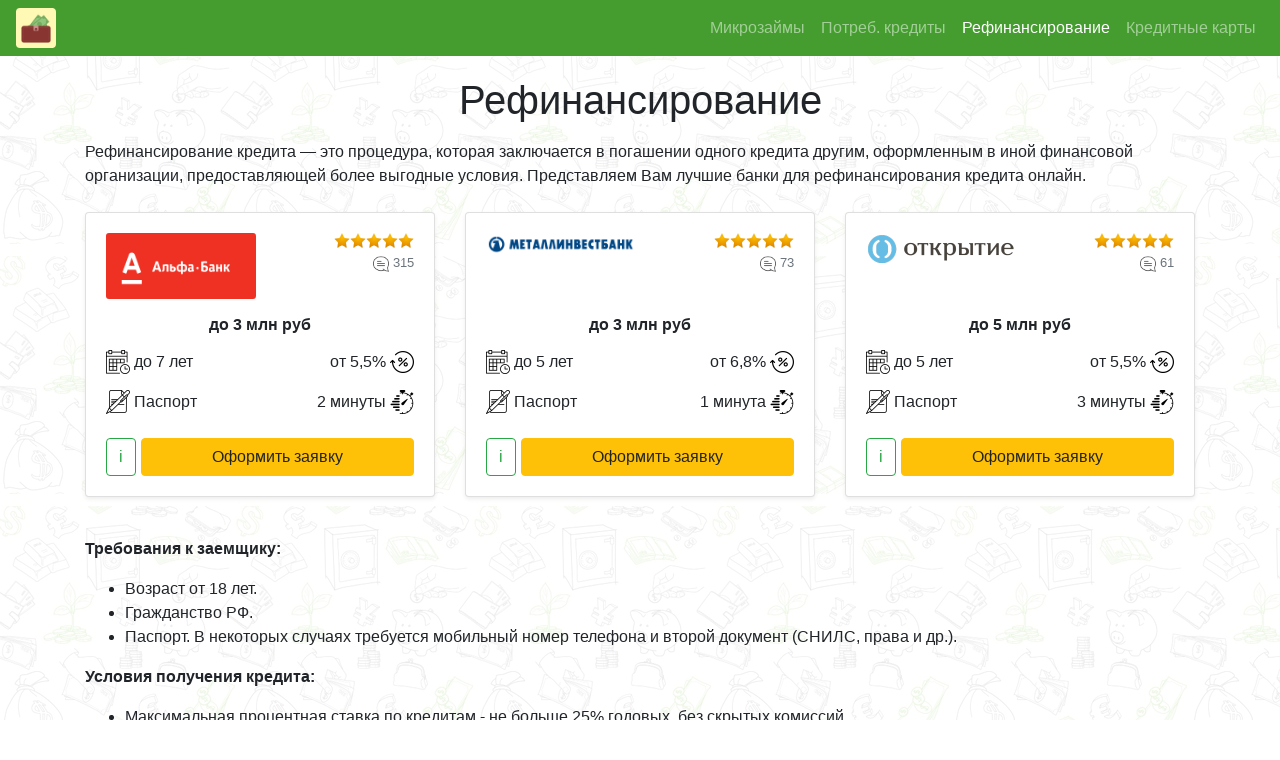

--- FILE ---
content_type: text/html; charset=UTF-8
request_url: https://zaim-kredit-365.ru/refinansirovanie/
body_size: 11032
content:
<!doctype html>
<html class="h-100" lang="ru">
<head>
    <meta charset="utf-8">
    <meta name="viewport" content="width=device-width, initial-scale=1, shrink-to-fit=no">
    <link rel="apple-touch-icon" sizes="180x180" href="/favicons/apple-touch-icon.png">
    <link rel="icon" type="image/png" sizes="32x32" href="/favicons/favicon-32x32.png">
    <link rel="icon" type="image/png" sizes="16x16" href="/favicons/favicon-16x16.png">
    <link rel="mask-icon" href="/favicons/safari-pinned-tab.svg" color="#5bbad5">
    <link rel="shortcut icon" href="/favicons/favicon.ico">
    <meta name="msapplication-TileColor" content="#da532c">
    <meta name="msapplication-config" content="/favicons/browserconfig.xml">
    <title>Займы и кредиты онлайн | Рефинансирование</title>
	<!-- Manifest added by SuperPWA - Progressive Web Apps Plugin For WordPress -->
<link rel="manifest" href="/superpwa-manifest.json">
<meta name="theme-color" content="#3c8b28">
<!-- / SuperPWA.com -->
	<style>img:is([sizes="auto" i], [sizes^="auto," i]) { contain-intrinsic-size: 3000px 1500px }</style>
	
<!-- SEO от Rank Math - https://rankmath.com/ -->
<meta name="description" content="Рефинансирование кредита — это погашение одного кредита другим, с более выгодными условиями. Представляем Вам лучшие банки для рефинансирования кредита онлайн."/>
<meta name="robots" content="index, follow, max-snippet:-1, max-video-preview:-1, max-image-preview:large"/>
<link rel="canonical" href="https://zaim-kredit-365.ru/refinansirovanie/" />
<meta property="og:locale" content="ru_RU" />
<meta property="og:type" content="article" />
<meta property="og:title" content="Рефинансирование - Займы и кредиты онлайн" />
<meta property="og:description" content="Рефинансирование кредита — это погашение одного кредита другим, с более выгодными условиями. Представляем Вам лучшие банки для рефинансирования кредита онлайн." />
<meta property="og:url" content="https://zaim-kredit-365.ru/refinansirovanie/" />
<meta property="og:site_name" content="Займы и кредиты онлайн" />
<meta property="og:updated_time" content="2022-04-18T21:03:32+03:00" />
<meta property="og:image" content="https://zaim-kredit-365.ru/wp-content/uploads/2019/12/icons8-pachka-deneg-500.png" />
<meta property="og:image:secure_url" content="https://zaim-kredit-365.ru/wp-content/uploads/2019/12/icons8-pachka-deneg-500.png" />
<meta property="og:image:width" content="500" />
<meta property="og:image:height" content="500" />
<meta property="og:image:alt" content="Рефинансирование" />
<meta property="og:image:type" content="image/png" />
<meta name="twitter:card" content="summary_large_image" />
<meta name="twitter:title" content="Рефинансирование - Займы и кредиты онлайн" />
<meta name="twitter:description" content="Рефинансирование кредита — это погашение одного кредита другим, с более выгодными условиями. Представляем Вам лучшие банки для рефинансирования кредита онлайн." />
<meta name="twitter:image" content="https://zaim-kredit-365.ru/wp-content/uploads/2019/12/icons8-pachka-deneg-500.png" />
<meta name="twitter:label1" content="Время чтения" />
<meta name="twitter:data1" content="Меньше минуты" />
<!-- /Rank Math WordPress SEO плагин -->

<script type="text/javascript">
/* <![CDATA[ */
window._wpemojiSettings = {"baseUrl":"https:\/\/s.w.org\/images\/core\/emoji\/16.0.1\/72x72\/","ext":".png","svgUrl":"https:\/\/s.w.org\/images\/core\/emoji\/16.0.1\/svg\/","svgExt":".svg","source":{"concatemoji":"https:\/\/zaim-kredit-365.ru\/wp-includes\/js\/wp-emoji-release.min.js?ver=6.8.3"}};
/*! This file is auto-generated */
!function(s,n){var o,i,e;function c(e){try{var t={supportTests:e,timestamp:(new Date).valueOf()};sessionStorage.setItem(o,JSON.stringify(t))}catch(e){}}function p(e,t,n){e.clearRect(0,0,e.canvas.width,e.canvas.height),e.fillText(t,0,0);var t=new Uint32Array(e.getImageData(0,0,e.canvas.width,e.canvas.height).data),a=(e.clearRect(0,0,e.canvas.width,e.canvas.height),e.fillText(n,0,0),new Uint32Array(e.getImageData(0,0,e.canvas.width,e.canvas.height).data));return t.every(function(e,t){return e===a[t]})}function u(e,t){e.clearRect(0,0,e.canvas.width,e.canvas.height),e.fillText(t,0,0);for(var n=e.getImageData(16,16,1,1),a=0;a<n.data.length;a++)if(0!==n.data[a])return!1;return!0}function f(e,t,n,a){switch(t){case"flag":return n(e,"\ud83c\udff3\ufe0f\u200d\u26a7\ufe0f","\ud83c\udff3\ufe0f\u200b\u26a7\ufe0f")?!1:!n(e,"\ud83c\udde8\ud83c\uddf6","\ud83c\udde8\u200b\ud83c\uddf6")&&!n(e,"\ud83c\udff4\udb40\udc67\udb40\udc62\udb40\udc65\udb40\udc6e\udb40\udc67\udb40\udc7f","\ud83c\udff4\u200b\udb40\udc67\u200b\udb40\udc62\u200b\udb40\udc65\u200b\udb40\udc6e\u200b\udb40\udc67\u200b\udb40\udc7f");case"emoji":return!a(e,"\ud83e\udedf")}return!1}function g(e,t,n,a){var r="undefined"!=typeof WorkerGlobalScope&&self instanceof WorkerGlobalScope?new OffscreenCanvas(300,150):s.createElement("canvas"),o=r.getContext("2d",{willReadFrequently:!0}),i=(o.textBaseline="top",o.font="600 32px Arial",{});return e.forEach(function(e){i[e]=t(o,e,n,a)}),i}function t(e){var t=s.createElement("script");t.src=e,t.defer=!0,s.head.appendChild(t)}"undefined"!=typeof Promise&&(o="wpEmojiSettingsSupports",i=["flag","emoji"],n.supports={everything:!0,everythingExceptFlag:!0},e=new Promise(function(e){s.addEventListener("DOMContentLoaded",e,{once:!0})}),new Promise(function(t){var n=function(){try{var e=JSON.parse(sessionStorage.getItem(o));if("object"==typeof e&&"number"==typeof e.timestamp&&(new Date).valueOf()<e.timestamp+604800&&"object"==typeof e.supportTests)return e.supportTests}catch(e){}return null}();if(!n){if("undefined"!=typeof Worker&&"undefined"!=typeof OffscreenCanvas&&"undefined"!=typeof URL&&URL.createObjectURL&&"undefined"!=typeof Blob)try{var e="postMessage("+g.toString()+"("+[JSON.stringify(i),f.toString(),p.toString(),u.toString()].join(",")+"));",a=new Blob([e],{type:"text/javascript"}),r=new Worker(URL.createObjectURL(a),{name:"wpTestEmojiSupports"});return void(r.onmessage=function(e){c(n=e.data),r.terminate(),t(n)})}catch(e){}c(n=g(i,f,p,u))}t(n)}).then(function(e){for(var t in e)n.supports[t]=e[t],n.supports.everything=n.supports.everything&&n.supports[t],"flag"!==t&&(n.supports.everythingExceptFlag=n.supports.everythingExceptFlag&&n.supports[t]);n.supports.everythingExceptFlag=n.supports.everythingExceptFlag&&!n.supports.flag,n.DOMReady=!1,n.readyCallback=function(){n.DOMReady=!0}}).then(function(){return e}).then(function(){var e;n.supports.everything||(n.readyCallback(),(e=n.source||{}).concatemoji?t(e.concatemoji):e.wpemoji&&e.twemoji&&(t(e.twemoji),t(e.wpemoji)))}))}((window,document),window._wpemojiSettings);
/* ]]> */
</script>
<style id='wp-emoji-styles-inline-css' type='text/css'>

	img.wp-smiley, img.emoji {
		display: inline !important;
		border: none !important;
		box-shadow: none !important;
		height: 1em !important;
		width: 1em !important;
		margin: 0 0.07em !important;
		vertical-align: -0.1em !important;
		background: none !important;
		padding: 0 !important;
	}
</style>
<link rel='stylesheet' id='wp-block-library-css' href='https://zaim-kredit-365.ru/wp-includes/css/dist/block-library/style.min.css?ver=6.8.3' type='text/css' media='all' />
<style id='classic-theme-styles-inline-css' type='text/css'>
/*! This file is auto-generated */
.wp-block-button__link{color:#fff;background-color:#32373c;border-radius:9999px;box-shadow:none;text-decoration:none;padding:calc(.667em + 2px) calc(1.333em + 2px);font-size:1.125em}.wp-block-file__button{background:#32373c;color:#fff;text-decoration:none}
</style>
<style id='global-styles-inline-css' type='text/css'>
:root{--wp--preset--aspect-ratio--square: 1;--wp--preset--aspect-ratio--4-3: 4/3;--wp--preset--aspect-ratio--3-4: 3/4;--wp--preset--aspect-ratio--3-2: 3/2;--wp--preset--aspect-ratio--2-3: 2/3;--wp--preset--aspect-ratio--16-9: 16/9;--wp--preset--aspect-ratio--9-16: 9/16;--wp--preset--color--black: #000000;--wp--preset--color--cyan-bluish-gray: #abb8c3;--wp--preset--color--white: #ffffff;--wp--preset--color--pale-pink: #f78da7;--wp--preset--color--vivid-red: #cf2e2e;--wp--preset--color--luminous-vivid-orange: #ff6900;--wp--preset--color--luminous-vivid-amber: #fcb900;--wp--preset--color--light-green-cyan: #7bdcb5;--wp--preset--color--vivid-green-cyan: #00d084;--wp--preset--color--pale-cyan-blue: #8ed1fc;--wp--preset--color--vivid-cyan-blue: #0693e3;--wp--preset--color--vivid-purple: #9b51e0;--wp--preset--gradient--vivid-cyan-blue-to-vivid-purple: linear-gradient(135deg,rgba(6,147,227,1) 0%,rgb(155,81,224) 100%);--wp--preset--gradient--light-green-cyan-to-vivid-green-cyan: linear-gradient(135deg,rgb(122,220,180) 0%,rgb(0,208,130) 100%);--wp--preset--gradient--luminous-vivid-amber-to-luminous-vivid-orange: linear-gradient(135deg,rgba(252,185,0,1) 0%,rgba(255,105,0,1) 100%);--wp--preset--gradient--luminous-vivid-orange-to-vivid-red: linear-gradient(135deg,rgba(255,105,0,1) 0%,rgb(207,46,46) 100%);--wp--preset--gradient--very-light-gray-to-cyan-bluish-gray: linear-gradient(135deg,rgb(238,238,238) 0%,rgb(169,184,195) 100%);--wp--preset--gradient--cool-to-warm-spectrum: linear-gradient(135deg,rgb(74,234,220) 0%,rgb(151,120,209) 20%,rgb(207,42,186) 40%,rgb(238,44,130) 60%,rgb(251,105,98) 80%,rgb(254,248,76) 100%);--wp--preset--gradient--blush-light-purple: linear-gradient(135deg,rgb(255,206,236) 0%,rgb(152,150,240) 100%);--wp--preset--gradient--blush-bordeaux: linear-gradient(135deg,rgb(254,205,165) 0%,rgb(254,45,45) 50%,rgb(107,0,62) 100%);--wp--preset--gradient--luminous-dusk: linear-gradient(135deg,rgb(255,203,112) 0%,rgb(199,81,192) 50%,rgb(65,88,208) 100%);--wp--preset--gradient--pale-ocean: linear-gradient(135deg,rgb(255,245,203) 0%,rgb(182,227,212) 50%,rgb(51,167,181) 100%);--wp--preset--gradient--electric-grass: linear-gradient(135deg,rgb(202,248,128) 0%,rgb(113,206,126) 100%);--wp--preset--gradient--midnight: linear-gradient(135deg,rgb(2,3,129) 0%,rgb(40,116,252) 100%);--wp--preset--font-size--small: 13px;--wp--preset--font-size--medium: 20px;--wp--preset--font-size--large: 36px;--wp--preset--font-size--x-large: 42px;--wp--preset--spacing--20: 0.44rem;--wp--preset--spacing--30: 0.67rem;--wp--preset--spacing--40: 1rem;--wp--preset--spacing--50: 1.5rem;--wp--preset--spacing--60: 2.25rem;--wp--preset--spacing--70: 3.38rem;--wp--preset--spacing--80: 5.06rem;--wp--preset--shadow--natural: 6px 6px 9px rgba(0, 0, 0, 0.2);--wp--preset--shadow--deep: 12px 12px 50px rgba(0, 0, 0, 0.4);--wp--preset--shadow--sharp: 6px 6px 0px rgba(0, 0, 0, 0.2);--wp--preset--shadow--outlined: 6px 6px 0px -3px rgba(255, 255, 255, 1), 6px 6px rgba(0, 0, 0, 1);--wp--preset--shadow--crisp: 6px 6px 0px rgba(0, 0, 0, 1);}:where(.is-layout-flex){gap: 0.5em;}:where(.is-layout-grid){gap: 0.5em;}body .is-layout-flex{display: flex;}.is-layout-flex{flex-wrap: wrap;align-items: center;}.is-layout-flex > :is(*, div){margin: 0;}body .is-layout-grid{display: grid;}.is-layout-grid > :is(*, div){margin: 0;}:where(.wp-block-columns.is-layout-flex){gap: 2em;}:where(.wp-block-columns.is-layout-grid){gap: 2em;}:where(.wp-block-post-template.is-layout-flex){gap: 1.25em;}:where(.wp-block-post-template.is-layout-grid){gap: 1.25em;}.has-black-color{color: var(--wp--preset--color--black) !important;}.has-cyan-bluish-gray-color{color: var(--wp--preset--color--cyan-bluish-gray) !important;}.has-white-color{color: var(--wp--preset--color--white) !important;}.has-pale-pink-color{color: var(--wp--preset--color--pale-pink) !important;}.has-vivid-red-color{color: var(--wp--preset--color--vivid-red) !important;}.has-luminous-vivid-orange-color{color: var(--wp--preset--color--luminous-vivid-orange) !important;}.has-luminous-vivid-amber-color{color: var(--wp--preset--color--luminous-vivid-amber) !important;}.has-light-green-cyan-color{color: var(--wp--preset--color--light-green-cyan) !important;}.has-vivid-green-cyan-color{color: var(--wp--preset--color--vivid-green-cyan) !important;}.has-pale-cyan-blue-color{color: var(--wp--preset--color--pale-cyan-blue) !important;}.has-vivid-cyan-blue-color{color: var(--wp--preset--color--vivid-cyan-blue) !important;}.has-vivid-purple-color{color: var(--wp--preset--color--vivid-purple) !important;}.has-black-background-color{background-color: var(--wp--preset--color--black) !important;}.has-cyan-bluish-gray-background-color{background-color: var(--wp--preset--color--cyan-bluish-gray) !important;}.has-white-background-color{background-color: var(--wp--preset--color--white) !important;}.has-pale-pink-background-color{background-color: var(--wp--preset--color--pale-pink) !important;}.has-vivid-red-background-color{background-color: var(--wp--preset--color--vivid-red) !important;}.has-luminous-vivid-orange-background-color{background-color: var(--wp--preset--color--luminous-vivid-orange) !important;}.has-luminous-vivid-amber-background-color{background-color: var(--wp--preset--color--luminous-vivid-amber) !important;}.has-light-green-cyan-background-color{background-color: var(--wp--preset--color--light-green-cyan) !important;}.has-vivid-green-cyan-background-color{background-color: var(--wp--preset--color--vivid-green-cyan) !important;}.has-pale-cyan-blue-background-color{background-color: var(--wp--preset--color--pale-cyan-blue) !important;}.has-vivid-cyan-blue-background-color{background-color: var(--wp--preset--color--vivid-cyan-blue) !important;}.has-vivid-purple-background-color{background-color: var(--wp--preset--color--vivid-purple) !important;}.has-black-border-color{border-color: var(--wp--preset--color--black) !important;}.has-cyan-bluish-gray-border-color{border-color: var(--wp--preset--color--cyan-bluish-gray) !important;}.has-white-border-color{border-color: var(--wp--preset--color--white) !important;}.has-pale-pink-border-color{border-color: var(--wp--preset--color--pale-pink) !important;}.has-vivid-red-border-color{border-color: var(--wp--preset--color--vivid-red) !important;}.has-luminous-vivid-orange-border-color{border-color: var(--wp--preset--color--luminous-vivid-orange) !important;}.has-luminous-vivid-amber-border-color{border-color: var(--wp--preset--color--luminous-vivid-amber) !important;}.has-light-green-cyan-border-color{border-color: var(--wp--preset--color--light-green-cyan) !important;}.has-vivid-green-cyan-border-color{border-color: var(--wp--preset--color--vivid-green-cyan) !important;}.has-pale-cyan-blue-border-color{border-color: var(--wp--preset--color--pale-cyan-blue) !important;}.has-vivid-cyan-blue-border-color{border-color: var(--wp--preset--color--vivid-cyan-blue) !important;}.has-vivid-purple-border-color{border-color: var(--wp--preset--color--vivid-purple) !important;}.has-vivid-cyan-blue-to-vivid-purple-gradient-background{background: var(--wp--preset--gradient--vivid-cyan-blue-to-vivid-purple) !important;}.has-light-green-cyan-to-vivid-green-cyan-gradient-background{background: var(--wp--preset--gradient--light-green-cyan-to-vivid-green-cyan) !important;}.has-luminous-vivid-amber-to-luminous-vivid-orange-gradient-background{background: var(--wp--preset--gradient--luminous-vivid-amber-to-luminous-vivid-orange) !important;}.has-luminous-vivid-orange-to-vivid-red-gradient-background{background: var(--wp--preset--gradient--luminous-vivid-orange-to-vivid-red) !important;}.has-very-light-gray-to-cyan-bluish-gray-gradient-background{background: var(--wp--preset--gradient--very-light-gray-to-cyan-bluish-gray) !important;}.has-cool-to-warm-spectrum-gradient-background{background: var(--wp--preset--gradient--cool-to-warm-spectrum) !important;}.has-blush-light-purple-gradient-background{background: var(--wp--preset--gradient--blush-light-purple) !important;}.has-blush-bordeaux-gradient-background{background: var(--wp--preset--gradient--blush-bordeaux) !important;}.has-luminous-dusk-gradient-background{background: var(--wp--preset--gradient--luminous-dusk) !important;}.has-pale-ocean-gradient-background{background: var(--wp--preset--gradient--pale-ocean) !important;}.has-electric-grass-gradient-background{background: var(--wp--preset--gradient--electric-grass) !important;}.has-midnight-gradient-background{background: var(--wp--preset--gradient--midnight) !important;}.has-small-font-size{font-size: var(--wp--preset--font-size--small) !important;}.has-medium-font-size{font-size: var(--wp--preset--font-size--medium) !important;}.has-large-font-size{font-size: var(--wp--preset--font-size--large) !important;}.has-x-large-font-size{font-size: var(--wp--preset--font-size--x-large) !important;}
:where(.wp-block-post-template.is-layout-flex){gap: 1.25em;}:where(.wp-block-post-template.is-layout-grid){gap: 1.25em;}
:where(.wp-block-columns.is-layout-flex){gap: 2em;}:where(.wp-block-columns.is-layout-grid){gap: 2em;}
:root :where(.wp-block-pullquote){font-size: 1.5em;line-height: 1.6;}
</style>
<link rel='stylesheet' id='bootstrap-css' href='https://zaim-kredit-365.ru/wp-content/themes/finance/assets/lib/bootstrap-4.4.1/css/bootstrap.min.css?ver=6.8.3' type='text/css' media='all' />
<link rel='stylesheet' id='raty-css' href='https://zaim-kredit-365.ru/wp-content/themes/finance/assets/lib/raty-2.8.0/jquery.raty.css?ver=6.8.3' type='text/css' media='all' />
<link rel='stylesheet' id='finance-css' href='https://zaim-kredit-365.ru/wp-content/themes/finance/style.css?ver=2023-03-28' type='text/css' media='all' />
<script type="text/javascript" src="https://zaim-kredit-365.ru/wp-content/themes/finance/assets/lib/jquery-3.4.1.min.js?ver=6.8.3" id="jquery-js"></script>
<link rel="https://api.w.org/" href="https://zaim-kredit-365.ru/wp-json/" /><link rel="alternate" title="JSON" type="application/json" href="https://zaim-kredit-365.ru/wp-json/wp/v2/pages/18" /><link rel="EditURI" type="application/rsd+xml" title="RSD" href="https://zaim-kredit-365.ru/xmlrpc.php?rsd" />
<meta name="generator" content="WordPress 6.8.3" />
<link rel='shortlink' href='https://zaim-kredit-365.ru/?p=18' />
<link rel="alternate" title="oEmbed (JSON)" type="application/json+oembed" href="https://zaim-kredit-365.ru/wp-json/oembed/1.0/embed?url=https%3A%2F%2Fzaim-kredit-365.ru%2Frefinansirovanie%2F" />
<link rel="alternate" title="oEmbed (XML)" type="text/xml+oembed" href="https://zaim-kredit-365.ru/wp-json/oembed/1.0/embed?url=https%3A%2F%2Fzaim-kredit-365.ru%2Frefinansirovanie%2F&#038;format=xml" />
      <meta name="onesignal" content="wordpress-plugin"/>
            <script>

      window.OneSignalDeferred = window.OneSignalDeferred || [];

      OneSignalDeferred.push(function(OneSignal) {
        var oneSignal_options = {};
        window._oneSignalInitOptions = oneSignal_options;

        oneSignal_options['serviceWorkerParam'] = { scope: '/' };
oneSignal_options['serviceWorkerPath'] = 'OneSignalSDKWorker.js.php';

        OneSignal.Notifications.setDefaultUrl("https://zaim-kredit-365.ru");

        oneSignal_options['wordpress'] = true;
oneSignal_options['appId'] = 'c381d16c-ee66-47ba-ac5b-47c1f7fe04f2';
oneSignal_options['allowLocalhostAsSecureOrigin'] = true;
oneSignal_options['welcomeNotification'] = { };
oneSignal_options['welcomeNotification']['title'] = "";
oneSignal_options['welcomeNotification']['message'] = "Спасибо за подписку!";
oneSignal_options['path'] = "https://zaim-kredit-365.ru/wp-content/plugins/onesignal-free-web-push-notifications/sdk_files/";
oneSignal_options['persistNotification'] = false;
oneSignal_options['promptOptions'] = { };
oneSignal_options['promptOptions']['actionMessage'] = "Вы хотите подписаться на обновления по займам и кредитам?";
oneSignal_options['promptOptions']['acceptButtonText'] = "ПОДПИСАТЬСЯ";
oneSignal_options['promptOptions']['cancelButtonText'] = "НЕТ";
oneSignal_options['notifyButton'] = { };
oneSignal_options['notifyButton']['enable'] = true;
oneSignal_options['notifyButton']['position'] = 'bottom-right';
oneSignal_options['notifyButton']['theme'] = 'inverse';
oneSignal_options['notifyButton']['size'] = 'medium';
oneSignal_options['notifyButton']['showCredit'] = false;
oneSignal_options['notifyButton']['text'] = {};
oneSignal_options['notifyButton']['text']['tip.state.unsubscribed'] = 'Подпишитесь на обновления по займам и кредитам';
oneSignal_options['notifyButton']['text']['tip.state.subscribed'] = 'Вы подписаны';
oneSignal_options['notifyButton']['text']['tip.state.blocked'] = 'Вы заблокировали подписку';
oneSignal_options['notifyButton']['text']['message.action.subscribed'] = 'Спасибо за подписку!';
oneSignal_options['notifyButton']['text']['message.action.resubscribed'] = 'Вы подписаны';
oneSignal_options['notifyButton']['text']['message.action.unsubscribed'] = 'Вы больше не будете получать уведомления';
oneSignal_options['notifyButton']['text']['dialog.main.title'] = 'Подпишитесь на обновления по займам и кредитам';
oneSignal_options['notifyButton']['text']['dialog.main.button.subscribe'] = 'ПОДПИСАТЬСЯ';
oneSignal_options['notifyButton']['text']['dialog.main.button.unsubscribe'] = 'ОТПИСАТЬСЯ';
oneSignal_options['notifyButton']['text']['dialog.blocked.title'] = 'Разблокировать подписку';
oneSignal_options['notifyButton']['text']['dialog.blocked.message'] = 'Чтобы разрешить подписку, следуйте этим инструкциям:';
oneSignal_options['notifyButton']['colors'] = {};
oneSignal_options['notifyButton']['colors']['circle.background'] = '#ffaf01';
oneSignal_options['notifyButton']['colors']['circle.foreground'] = '#ffffff';
oneSignal_options['notifyButton']['colors']['badge.background'] = '#ffaf01';
oneSignal_options['notifyButton']['colors']['badge.foreground'] = '#ffffff';
oneSignal_options['notifyButton']['colors']['badge.bordercolor'] = '#ffffff';
oneSignal_options['notifyButton']['colors']['pulse.color'] = '#ffaf01';
oneSignal_options['notifyButton']['colors']['dialog.button.background'] = '#ffaf01';
oneSignal_options['notifyButton']['colors']['dialog.button.background.hovering'] = '#E79601';
oneSignal_options['notifyButton']['colors']['dialog.button.background.active'] = '#E79601';
oneSignal_options['notifyButton']['colors']['dialog.button.foreground'] = '#ffffff';
          /* OneSignal: Using custom SDK initialization. */
                });

      function documentInitOneSignal() {
        var oneSignal_elements = document.getElementsByClassName("OneSignal-prompt");

        var oneSignalLinkClickHandler = function(event) { OneSignal.Notifications.requestPermission(); event.preventDefault(); };        for(var i = 0; i < oneSignal_elements.length; i++)
          oneSignal_elements[i].addEventListener('click', oneSignalLinkClickHandler, false);
      }

      if (document.readyState === 'complete') {
           documentInitOneSignal();
      }
      else {
           window.addEventListener("load", function(event){
               documentInitOneSignal();
          });
      }
    </script>

	
    <!-- Google Tag Manager -->
    <script>(function(w,d,s,l,i){w[l]=w[l]||[];w[l].push({'gtm.start':
                new Date().getTime(),event:'gtm.js'});var f=d.getElementsByTagName(s)[0],
            j=d.createElement(s),dl=l!='dataLayer'?'&l='+l:'';j.async=true;j.src=
            'https://www.googletagmanager.com/gtm.js?id='+i+dl;f.parentNode.insertBefore(j,f);
        })(window,document,'script','dataLayer','GTM-PKJHKRQ');</script>
    <!-- End Google Tag Manager -->

</head>
<body class="d-flex flex-column h-100">

<!-- Google Tag Manager (noscript) -->
<noscript><iframe src="https://www.googletagmanager.com/ns.html?id=GTM-PKJHKRQ"
                  height="0" width="0" style="display:none;visibility:hidden"></iframe></noscript>
<!-- End Google Tag Manager (noscript) -->

<!-- Yandex.Metrika counter -->
<script type="text/javascript" >
    (function(m,e,t,r,i,k,a){m[i]=m[i]||function(){(m[i].a=m[i].a||[]).push(arguments)};
        m[i].l=1*new Date();k=e.createElement(t),a=e.getElementsByTagName(t)[0],k.async=1,k.src=r,a.parentNode.insertBefore(k,a)})
    (window, document, "script", "https://mc.yandex.ru/metrika/tag.js", "ym");

    ym(53819377, "init", {
        clickmap:true,
        trackLinks:true,
        accurateTrackBounce:true,
        webvisor:true
    });
</script>
<noscript><div><img src="https://mc.yandex.ru/watch/53819377" style="position:absolute; left:-9999px;" alt="" /></div></noscript>
<!-- /Yandex.Metrika counter -->

<header>
    <nav class="navbar navbar-expand-lg navbar-dark bg-primary fixed-top">
        <a class="navbar-brand p-0" href="/">
            <img src="/favicons/android-chrome-192x192.png" width="40" height="40"
                 alt="Займы и кредиты онлайн">
        </a>
		            <div class="navbar-text d-lg-none text-truncate">Рефинансирование</div>
		        <button class="navbar-toggler" type="button" data-toggle="collapse" data-target="#navbarNavAltMarkup"
                aria-controls="navbarNavAltMarkup" aria-expanded="false" aria-label="Toggle navigation">
            <span class="navbar-toggler-icon"></span>
        </button>
        <div class="collapse navbar-collapse justify-content-end" id="navbarNavAltMarkup">
			<ul class="navbar-nav"><li class="nav-item"><a href="https://zaim-kredit-365.ru/mikrozajmy/" class="nav-link">Микрозаймы</a></li>
<li class="nav-item"><a href="https://zaim-kredit-365.ru/potreb-kredity/" class="nav-link">Потреб. кредиты</a></li>
<li class="nav-item active"><a href="https://zaim-kredit-365.ru/refinansirovanie/" aria-current="page" class="nav-link">Рефинансирование</a></li>
<li class="nav-item"><a href="https://zaim-kredit-365.ru/kreditnye-karty/" class="nav-link">Кредитные карты</a></li>
</ul>        </div>
    </nav>
</header>

<main class="flex-shrink-0" role="main">
    <div class="container">
<div class="offers">
    <h1 class="text-center my-3">
		Рефинансирование    </h1>
	        <div class="lead mb-4"><!-- wp:paragraph -->
<p>Рефинансирование кредита — это процедура, которая заключается в погашении одного кредита другим, оформленным в иной финансовой организации, предоставляющей более выгодные условия. Представляем Вам лучшие банки для рефинансирования кредита онлайн.</p>
<!-- /wp:paragraph --></div>
	    <div class="row row-cols-1 row-cols-sm-1 row-cols-md-2 row-cols-lg-3 justify-content-center">
		            <div class="col mb-4">
                <div class="card shadow-sm h-100 mx-auto">
                    <div class="card-body d-flex flex-column justify-content-between">
                        <div class="row align-items-start flex-nowrap mb-1">
                            <div class="col-7 align-items-start d-flex picture">
								                                    <img src="https://gj.zaim-kredit-365.ru/logo/alfabank_ru.png" class="card-img" alt="Альфа-Банк"
                                         title="Альфа-Банк">
									                            </div>
                            <div class="col text-right">
                                <div class="star-rating"
                                     data-path="https://zaim-kredit-365.ru/wp-content/themes/finance/assets/lib/raty-2.8.0/images/"
                                     data-score="5"></div>
                                <div class="comment-count">
                                    <span class="icon icon--comment"></span>
                                    <span class="text-muted">315</span>
                                </div>
                            </div>
                        </div>

                        <div>
														                                <h6 class="card-subtitle text-center my-2 font-weight-bold">до 3 млн руб</h6>
														                        </div>

                        <div class="params mt-auto">
							                                <div class="row">
                                    <div class="col pr-0 py-2">
                                        <span class="icon icon--period" title="Срок"></span>
                                        <span class="param-value">до 7 лет</span>
                                    </div>
                                    <div class="col pl-0 py-2 text-right">
                                        <span class="param-value">от 5,5%</span>
                                        <span class="icon icon--percent" title="Ставка"></span>
                                    </div>
                                </div>
							                            <div class="row">
                                <div class="col pr-0 py-2">
                                    <span class="icon icon--document" title="Необходимые документы"></span>
                                    <span class="param-value">Паспорт</span>
                                </div>
                                <div class="col pl-0 py-2 text-right">
                                    <span class="param-value">2 минуты</span>
                                    <span class="icon icon--time" title="Время рассмотрения"></span>
                                </div>
                            </div>
                        </div>
                        <div class="link-wrap d-flex mt-3">
                            <button type="button" class="btn btn-outline-success flex-shrink-1 mr-1"
                                    data-toggle="tooltip" title="АО "Альфа-Банк". Адрес: г.Москва, ул.Каланчевская, д.27. Телефон: 84956209191. ОГРН: 1027700067328. ИНН: 7728168971. Лицензия ЦБ РФ №1326 от 16.01.2015г."
                            >i
                            </button>
                            <a href="/form?id=614" class="link-card"
                               target="_blank">Оформить заявку</a>
                            <a href="/form?id=614" class="card-link btn btn-warning flex-fill"
                               target="_blank">Оформить заявку</a>
                            <button class="btn btn-secondary flex-fill unavailable" disabled>Временно недоступно
                            </button>
                        </div>
                    </div>
                </div>
            </div>
			            <div class="col mb-4">
                <div class="card shadow-sm h-100 mx-auto">
                    <div class="card-body d-flex flex-column justify-content-between">
                        <div class="row align-items-start flex-nowrap mb-1">
                            <div class="col-7 align-items-start d-flex picture">
								                                    <img src="https://gj.zaim-kredit-365.ru/logo/metallinvestbank.png" class="card-img" alt="Металлинвестбанк"
                                         title="Металлинвестбанк">
									                            </div>
                            <div class="col text-right">
                                <div class="star-rating"
                                     data-path="https://zaim-kredit-365.ru/wp-content/themes/finance/assets/lib/raty-2.8.0/images/"
                                     data-score="5"></div>
                                <div class="comment-count">
                                    <span class="icon icon--comment"></span>
                                    <span class="text-muted">73</span>
                                </div>
                            </div>
                        </div>

                        <div>
														                                <h6 class="card-subtitle text-center my-2 font-weight-bold">до 3 млн руб</h6>
														                        </div>

                        <div class="params mt-auto">
							                                <div class="row">
                                    <div class="col pr-0 py-2">
                                        <span class="icon icon--period" title="Срок"></span>
                                        <span class="param-value">до 5 лет</span>
                                    </div>
                                    <div class="col pl-0 py-2 text-right">
                                        <span class="param-value">от 6,8%</span>
                                        <span class="icon icon--percent" title="Ставка"></span>
                                    </div>
                                </div>
							                            <div class="row">
                                <div class="col pr-0 py-2">
                                    <span class="icon icon--document" title="Необходимые документы"></span>
                                    <span class="param-value">Паспорт</span>
                                </div>
                                <div class="col pl-0 py-2 text-right">
                                    <span class="param-value">1 минута</span>
                                    <span class="icon icon--time" title="Время рассмотрения"></span>
                                </div>
                            </div>
                        </div>
                        <div class="link-wrap d-flex mt-3">
                            <button type="button" class="btn btn-outline-success flex-shrink-1 mr-1"
                                    data-toggle="tooltip" title="ПАО АКБ "Металлинвестбанк". Адрес: г.Москва, ул.Большая Полянка, д.47, строение 2. Телефон: 88002509797, 84957279797. ОГРН: 1027700218666. ИНН: 7709138570. Лицензия ЦБ РФ №2440 от 21.11.2014г."
                            >i
                            </button>
                            <a href="/form?id=661" class="link-card"
                               target="_blank">Оформить заявку</a>
                            <a href="/form?id=661" class="card-link btn btn-warning flex-fill"
                               target="_blank">Оформить заявку</a>
                            <button class="btn btn-secondary flex-fill unavailable" disabled>Временно недоступно
                            </button>
                        </div>
                    </div>
                </div>
            </div>
			            <div class="col mb-4">
                <div class="card shadow-sm h-100 mx-auto">
                    <div class="card-body d-flex flex-column justify-content-between">
                        <div class="row align-items-start flex-nowrap mb-1">
                            <div class="col-7 align-items-start d-flex picture">
								                                    <img src="https://gj.zaim-kredit-365.ru/logo/bank_otkritie.png" class="card-img" alt="Банк Открытие"
                                         title="Банк Открытие">
									                            </div>
                            <div class="col text-right">
                                <div class="star-rating"
                                     data-path="https://zaim-kredit-365.ru/wp-content/themes/finance/assets/lib/raty-2.8.0/images/"
                                     data-score="5"></div>
                                <div class="comment-count">
                                    <span class="icon icon--comment"></span>
                                    <span class="text-muted">61</span>
                                </div>
                            </div>
                        </div>

                        <div>
														                                <h6 class="card-subtitle text-center my-2 font-weight-bold">до 5 млн руб</h6>
														                        </div>

                        <div class="params mt-auto">
							                                <div class="row">
                                    <div class="col pr-0 py-2">
                                        <span class="icon icon--period" title="Срок"></span>
                                        <span class="param-value">до 5 лет</span>
                                    </div>
                                    <div class="col pl-0 py-2 text-right">
                                        <span class="param-value">от 5,5%</span>
                                        <span class="icon icon--percent" title="Ставка"></span>
                                    </div>
                                </div>
							                            <div class="row">
                                <div class="col pr-0 py-2">
                                    <span class="icon icon--document" title="Необходимые документы"></span>
                                    <span class="param-value">Паспорт</span>
                                </div>
                                <div class="col pl-0 py-2 text-right">
                                    <span class="param-value">3 минуты</span>
                                    <span class="icon icon--time" title="Время рассмотрения"></span>
                                </div>
                            </div>
                        </div>
                        <div class="link-wrap d-flex mt-3">
                            <button type="button" class="btn btn-outline-success flex-shrink-1 mr-1"
                                    data-toggle="tooltip" title="ПАО Банк "ФК Открытие". Адрес: г.Москва, ул.Летниковская, д.2, стр.4. Телефон: 84952244400. ОГРН: 1027739019208. ИНН: 7706092528. Лицензия ЦБ РФ №2209 от 24.11.2014г."
                            >i
                            </button>
                            <a href="/form?id=663" class="link-card"
                               target="_blank">Оформить заявку</a>
                            <a href="/form?id=663" class="card-link btn btn-warning flex-fill"
                               target="_blank">Оформить заявку</a>
                            <button class="btn btn-secondary flex-fill unavailable" disabled>Временно недоступно
                            </button>
                        </div>
                    </div>
                </div>
            </div>
			    </div>
</div>
</div>
</main>

<footer class="footer mt-auto py-3">
    <div class="container">
		            <div>
				                <div><!-- wp:paragraph -->
<p><strong>Требования к заемщику:</strong></p>
<!-- /wp:paragraph -->

<!-- wp:list -->
<ul><!-- wp:list-item -->
<li>Возраст от 18 лет.</li>
<!-- /wp:list-item -->

<!-- wp:list-item -->
<li>Гражданство РФ.</li>
<!-- /wp:list-item -->

<!-- wp:list-item -->
<li>Паспорт. В некоторых случаях требуется мобильный номер телефона и второй документ (СНИЛС, права и др.).</li>
<!-- /wp:list-item --></ul>
<!-- /wp:list -->

<!-- wp:paragraph -->
<p><strong>Условия получения кредита:</strong></p>
<!-- /wp:paragraph -->

<!-- wp:list -->
<ul><!-- wp:list-item -->
<li>Максимальная процентная ставка по кредитам - не больше 25% годовых, без скрытых комиссий.</li>
<!-- /wp:list-item -->

<!-- wp:list-item -->
<li>Минимальный срок погашения - от 1 года.</li>
<!-- /wp:list-item -->

<!-- wp:list-item -->
<li>Максимальный срок погашения - до 10 лет.</li>
<!-- /wp:list-item --></ul>
<!-- /wp:list -->

<!-- wp:paragraph -->
<p> <strong>Условия получения займа:</strong> </p>
<!-- /wp:paragraph -->

<!-- wp:list -->
<ul><!-- wp:list-item -->
<li>Первый займ, в случае своевременного погашения, может выдаваться под 0%. Процентная ставка от 0% до 365% годовых.</li>
<!-- /wp:list-item -->

<!-- wp:list-item -->
<li>Максимальная процентная ставка по займам - не больше 365% годовых, без скрытых комиссий.</li>
<!-- /wp:list-item -->

<!-- wp:list-item -->
<li>Минимальный срок погашения - от 61 дня.</li>
<!-- /wp:list-item -->

<!-- wp:list-item -->
<li>Максимальный срок погашения - до 1 года.</li>
<!-- /wp:list-item --></ul>
<!-- /wp:list -->

<!-- wp:paragraph -->
<p><strong>Информация о последствиях неуплаты:</strong></p>
<!-- /wp:paragraph -->

<!-- wp:paragraph -->
<p>В случае нарушения сроков, размер неустойки составляет 0,1% от суммы просрочки в день, но не более 10% от суммы кредита.  Продление срока займа возможно при своевременном информировании  кредитора и уплаты процентов за первичный срок займа. Комиссии за  продление займа не предусмотрено. В случае длительной задержки выплаты информация будет передана в бюро кредитных историй. </p>
<!-- /wp:paragraph -->

<!-- wp:paragraph -->
<p><strong>Примерный расчет кредита:</strong></p>
<!-- /wp:paragraph -->

<!-- wp:paragraph -->
<p>Сумма кредита 100 000 руб., срок 1 год, ставка 18.5% годовых. При дифференцированом (уменьшающемся) виде платежа - ежемесячный платеж составит от 9 875 руб до 8 462 руб, а общая переплата — 10 021 руб. При аннуитетном (равном) виде платежа - ежемесячный платеж составит от 9 192 руб, а общая переплата — 10 302 руб.</p>
<!-- /wp:paragraph -->

<!-- wp:paragraph -->
<p><strong>Примерный расчет займа:</strong></p>
<!-- /wp:paragraph -->

<!-- wp:paragraph -->
<p>Сумма займа 50 000 руб. Срок 10 недель. Ставка 0.65% в день. Платеж раз в 2 недели составит 14 550 руб. По истечению срока Вам необходимо будет выплатить 72 750 руб. Общая переплата - 22 750 руб.</p>
<!-- /wp:paragraph -->

<!-- wp:paragraph -->
<p><strong>На сайте представлены только компании, осуществляющие свою деятельность в режиме онлайн под контролем ЦБ РФ:</strong></p>
<!-- /wp:paragraph -->

<!-- wp:list -->
<ul><!-- wp:list-item -->
<li>ООО МФК «Займер». Адрес: г.Новосибирск, ул.Октябрьская Магистраль, д.3, оф.906. Телефон: 88007070247. ОГРН: 1134205019189. ИНН: 4205271785. Лицензия №65-13-035-32-004088 от 11.10.2013г.</li>
<!-- /wp:list-item -->

<!-- wp:list-item -->
<li>ООО МФК "Лайм-Займ". Адрес: г.Новосибирск, ул.Кирова, д.48, оф.1401. Телефон: 83832096091. ОГРН: 1137746831606. ИНН: 7724889891. Лицензия №65-13-030-45-004102 от 17.10.2013г.</li>
<!-- /wp:list-item -->

<!-- wp:list-item -->
<li>ООО МФК "Мани Мен". Адрес: г.Москва, ул.Василисы Кожиной, д.1, оф.Д13. Телефон: 88007755576, 84956662125. ОГРН: 1117746442670. ИНН: 7704784072. Лицензия №2-11-01-77-000478 от 25.10.2011г.</li>
<!-- /wp:list-item -->

<!-- wp:list-item -->
<li>ООО МКК «ГФК». Адрес: г.Краснодар, ул.Коммунаров, д.76, оф.365/4. Телефон: 89528588548. ОГРН: 1122310002572. ИНН: 2310161900. Лицензия №2-12-03-23-001658 от 19.06.2012г.</li>
<!-- /wp:list-item -->

<!-- wp:list-item -->
<li>АО "Тинькофф Банк". Адрес: г.Москва, Ул.2-я Хуторская, д.38А, стр.26. Телефон: 89528588548. ОГРН: 1027739642281. ИНН: 7710140679. Лицензия ЦБ РФ №2673 от 11.04.2022г.</li>
<!-- /wp:list-item -->

<!-- wp:list-item -->
<li>АО "Альфа-Банк". Адрес: г.Москва, ул.Каланчевская, д.27. Телефон: 84956209191. ОГРН: 1027700067328. ИНН: 7728168971. Лицензия ЦБ РФ №1326 от 16.01.2015г.</li>
<!-- /wp:list-item -->

<!-- wp:list-item -->
<li>ПАО "Совкомбанк". Адрес: г.Кострома, пр.Текстильщиков, д.46. Телефон: 84942390909. ОГРН: 1144400000425. ИНН: 4401116480. Лицензия ЦБ РФ №963 от 05.12.2014г.</li>
<!-- /wp:list-item -->

<!-- wp:list-item -->
<li>ООО КБ "Ренессанс Кредит". Адрес: г.Москва, ул.Кожевническая, д.14. Телефон: 84957834600. ОГРН: 1027739586291. ИНН: 7744000126. Лицензия ЦБ РФ №3354 от 26.04.2013г.</li>
<!-- /wp:list-item -->

<!-- wp:list-item -->
<li>АО "ОТП Банк". Адрес: г.Москва, Ленинградское шоссе, д.16А, стр.2. Телефон: 84957754775. ОГРН: 1027739176563. ИНН: 7708001614. Лицензия ЦБ РФ №2766 от 27.11.2014г.</li>
<!-- /wp:list-item -->

<!-- wp:list-item -->
<li>ООО "ХКФ Банк". Адрес: г.Москва, ул.Правды, д.8, корпус 1. Телефон: 84957858222. ОГРН: 1027700280937. ИНН: 7735057951. Лицензия ЦБ РФ №316 от 31.10.2022г.</li>
<!-- /wp:list-item --></ul>
<!-- /wp:list --></div>
            </div>
		        <div class="text-center">
            <a href="/privacy-policy" class="text-muted">Политика конфиденциальности</a>
        </div>
        <div class="text-center">
            <a href="/polzovatelskoe-soglashenie" class="text-muted">Пользовательское соглашение</a>
        </div>
    </div>
</footer>

<script type="speculationrules">
{"prefetch":[{"source":"document","where":{"and":[{"href_matches":"\/*"},{"not":{"href_matches":["\/wp-*.php","\/wp-admin\/*","\/wp-content\/uploads\/*","\/wp-content\/*","\/wp-content\/plugins\/*","\/wp-content\/themes\/finance\/*","\/*\\?(.+)"]}},{"not":{"selector_matches":"a[rel~=\"nofollow\"]"}},{"not":{"selector_matches":".no-prefetch, .no-prefetch a"}}]},"eagerness":"conservative"}]}
</script>
<script type="text/javascript" id="superpwa-register-sw-js-extra">
/* <![CDATA[ */
var superpwa_sw = {"url":"\/OneSignalSDKWorker.js.php?1768619467","disable_addtohome":"0","enableOnDesktop":"","offline_form_addon_active":"","ajax_url":"https:\/\/zaim-kredit-365.ru\/wp-admin\/admin-ajax.php","offline_message":"1","offline_message_txt":"\u0412 \u0434\u0430\u043d\u043d\u044b\u0439 \u043c\u043e\u043c\u0435\u043d\u0442 \u0412\u044b \u043d\u0435 \u0432 \u0441\u0435\u0442\u0438."};
/* ]]> */
</script>
<script type="text/javascript" src="https://zaim-kredit-365.ru/wp-content/plugins/super-progressive-web-apps/public/js/register-sw.js?ver=2.2.36" id="superpwa-register-sw-js"></script>
<script type="text/javascript" src="https://zaim-kredit-365.ru/wp-content/themes/finance/assets/lib/bootstrap-4.4.1/js/bootstrap.bundle.min.js" id="bootstrap-js-js"></script>
<script type="text/javascript" src="https://zaim-kredit-365.ru/wp-content/themes/finance/assets/lib/raty-2.8.0/jquery.raty.js" id="raty-js-js"></script>
<script type="text/javascript" id="finance-js-js-extra">
/* <![CDATA[ */
var myData = {"ajaxUrl":"https:\/\/zaim-kredit-365.ru\/wp-admin\/admin-ajax.php"};
/* ]]> */
</script>
<script type="text/javascript" src="https://zaim-kredit-365.ru/wp-content/themes/finance/assets/finance.js?ver=2023-03-28" id="finance-js-js"></script>
<script type="text/javascript" src="https://cdn.onesignal.com/sdks/web/v16/OneSignalSDK.page.js?ver=1.0.0" id="remote_sdk-js" defer="defer" data-wp-strategy="defer"></script>
</body>
</html>

--- FILE ---
content_type: text/css
request_url: https://zaim-kredit-365.ru/wp-content/themes/finance/style.css?ver=2023-03-28
body_size: 984
content:
@charset "UTF-8";
/*
Theme Name: Finance
*/
body {
  background: #fff url("assets/img/bg-body.png") 0 0 repeat;
}

.color-primary {
  color: #449d2e !important;
}

.color-primary-dark {
  color: #3c8b28 !important;
}

.color-accent {
  color: #ffaf01 !important;
}

.color-white {
  color: #fff !important;
}

.color-gray {
  color: #bdbdbd !important;
}

.color-gray-dark {
  color: #555 !important;
}

.bg-primary {
  background-color: #449d2e !important;
}

.bg-primary-dark {
  background-color: #3c8b28 !important;
}

.bg-accent {
  background-color: #ffaf01 !important;
}

.bg-white {
  background-color: #fff !important;
}

.bg-gray {
  background-color: #bdbdbd !important;
}

.bg-gray-dark {
  background-color: #555 !important;
}

.navbar-brand img {
  border-radius: 10%;
}

.navbar-text {
  flex: 1 1 1px;
}

main > .container {
  padding-top: 60px;
}

.homepage h1 {
  text-shadow: 2px 2px 4px #bdbdbd;
}
.homepage h1 .text-muted {
  font-size: 0.5em;
}

#onesignal-bell-container.onesignal-reset .onesignal-bell-launcher .onesignal-bell-launcher-message {
  background: #8B4513 !important;
}
#onesignal-bell-container.onesignal-reset .onesignal-bell-launcher.onesignal-bell-launcher-bottom-right .onesignal-bell-launcher-message:after {
  border-left-color: #8B4513 !important;
}

.our-app img {
  max-height: 100px;
  max-width: 100%;
}

.offers .card {
  max-width: 400px;
  min-width: 200px;
}
.offers .picture {
  flex: 1 1 auto;
  height: 70px;
}
.offers .picture img {
  flex: 0 1 auto;
  width: auto;
  max-width: 150px;
  max-height: 100%;
}
.offers .star-rating {
  font-size: 0;
}
.offers .star-rating img {
  width: 20%;
  max-width: 1rem;
}
.offers .comment-count {
  font-size: 0.8125rem;
  margin: 0.54em 0;
  padding: 0;
  line-height: 0.9rem;
}
.offers .comment-count .icon {
  width: 1rem;
  height: 1rem;
}
.offers .icon {
  display: inline-block;
  background-repeat: no-repeat;
  background-size: contain;
  vertical-align: top;
}
.offers .icon--document {
  background-image: url("assets/img/icon-document.png");
}
.offers .icon--percent {
  background-image: url("assets/img/icon-percent.png");
}
.offers .icon--period {
  background-image: url("assets/img/icon-period.png");
}
.offers .icon--time {
  background-image: url("assets/img/icon-time.png");
}
.offers .icon--comment {
  background-image: url("assets/img/icon-comment.png");
}
.offers .params {
  /*.col:first-child {
  	border-right: 1px dotted #aaa;
  }*/
}
.offers .params .icon {
  width: 24px;
  height: 24px;
}
.offers .params .col {
  white-space: nowrap;
}
.offers .link-wrap .link-card {
  display: block;
  width: 1px;
  height: 1px;
  overflow: hidden;
}
.offers .link-wrap button.unavailable {
  display: none;
}
.offers .link-wrap.js-hide-link button.unavailable {
  display: inline-block;
}
.offers .link-wrap.js-hide-link a {
  display: none;
}
.offers .lead {
  font-size: 16px;
}
.offers .tooltip .tooltip-inner.mw-none {
  max-width: none;
  margin: 0 8px;
}
.offers .tooltip .arrow:before {
  border-top-color: #28a745;
  border-bottom-color: #28a745;
}

/** Другое направление **/
@media (max-width: 319.98px) {
  html {
    font-size: 80%;
  }
}
@media (max-width: 575.98px) {
  h1 {
    font-size: 1.7rem;
  }

  .homepage h1 {
    font-size: 7vw;
  }
  .homepage .card h6, .homepage .card .h6 {
    font-size: 5vw;
  }
}

/*# sourceMappingURL=style.css.map */


--- FILE ---
content_type: application/javascript; charset=utf-8
request_url: https://zaim-kredit-365.ru/wp-content/themes/finance/assets/finance.js?ver=2023-03-28
body_size: 1329
content:
$(function () {
    $('.star-rating').raty({
        path: function () {
            return this.getAttribute('data-path');
        },
        starOff: 'star-off.png',
        starOn: 'star-on.png',
        score: function () {
            return $(this).attr('data-score');
        }
    });
    $('.download-apk').on('click', function () {
        ym(53819377,'reachGoal','DOWNLOAD_APK');
    });
    $('.open-appgallery').on('click', function () {
        ym(53819377,'reachGoal','OPEN_APPGALLERY');
    });
    $('.card-link').on('click', function () {
        ym(53819377, 'reachGoal', 'CLICK_BUTTON');
        //VK.Goal('conversion');
    });
    $('.link-card').on('click', function () {
        ym(53819377, 'reachGoal', 'CLICK_BUTTON2');
        //VK.Goal('conversion');
    });

    $('.card-body').on('click', '>div:not(.link-wrap)', function () {
        var link$ = $(this).closest('.card-body').find('.card-link:not(:hidden)');
        if (link$.length > 0) {
            ym(53819377, 'reachGoal', 'CLICK_BUTTON3');

			link$[0].click();
			//var href = link$.attr('href');
            //window.open(href, '_blank');
        }
        return false;
    });


    // >> PWA
    var pwaInstallEvent = null,
        isTooSoon = false, // true - для появления окна установки через заданное время
        btnPWA$ = $('a.btn-pwa');
    window.addEventListener('beforeinstallprompt', function(e) {
        e.preventDefault();
        pwaInstallEvent = e;
        btnPWA$.closest('.col').removeClass('d-none');
        btnPWA$.addClass('js-install');
        $(document).one('click', function () {
            if (isTooSoon) {
                isTooSoon = false;
                setTimeout(function() {
                    showInstallPrompt();
                }, 15000);
            }
        });
        //console.log(pwaInstallEvent);
    });
    window.addEventListener('appinstalled', function(e) {
        btnPWA$.addClass('js-installed').removeClass('js-install');
        ym(53819377, 'reachGoal', 'PWA_INSTALLED');
        //console.log('appinstalled');
    });
    btnPWA$.on('click', function (e) {
        e.preventDefault();
        if ($(this).hasClass('js-install')) {
            showInstallPrompt();
        }
    });
    function showInstallPrompt() {
        if (!pwaInstallEvent) return;
        pwaInstallEvent.userChoice.then(function(choice) {
            if (choice.outcome === 'accepted') {
                btnPWA$.addClass('js-installed').removeClass('js-install');
                ym(53819377, 'reachGoal', 'PWA_ACCEPTED');
                //document.dispatchEvent(new Event('pwa-install-accepted'));
            } else if (choice.outcome == 'dismissed') {
                ym(53819377, 'reachGoal', 'PWA_DISMISSED');
                //document.dispatchEvent(new Event('pwa-install-declined'));
            }
            pwaInstallEvent = null;
        });
        pwaInstallEvent.prompt();
    }
    // << PWA

    // >> check
    /*const check = (function () {
        const el$ = $('.js-hide-link');
        if (el$.length) {
            jQuery.post( myData.ajaxUrl, {action: 'check_yagla'}, function(response) {
                if (response && response.success) {
                    el$.removeClass('js-hide-link');
                }
            }, 'json');
        }
        return {};
    })();*/
    // << check


    $('.offers').on('click touchstart mouseenter focusin', 'button[data-toggle="tooltip"]', function (e) {
        const btn$ = $(this),
            cardBody$ = btn$.closest('.card');
        if (e.type === 'touchstart') {
            btn$.trigger('focus');
            return false;
        }
        btn$.tooltip({
            container: cardBody$,
            placement: 'top',
            offset: function (obj) {
                obj.popper.left = 0;
                return obj;
            },
            //delay: { "show": 50, "hide": 1500},
            trigger: 'manual',
            template:
                `<div class="tooltip" role="tooltip">
                    <div class="arrow text-success"></div>
                    <div class="tooltip-inner mw-none bg-success text-white small"></div>
                </div>`
        }).tooltip('show');
        btn$.one('click mouseleave focusout', function () {
            btn$.tooltip('dispose');
            return false;
        });
        return false;
    });
});





